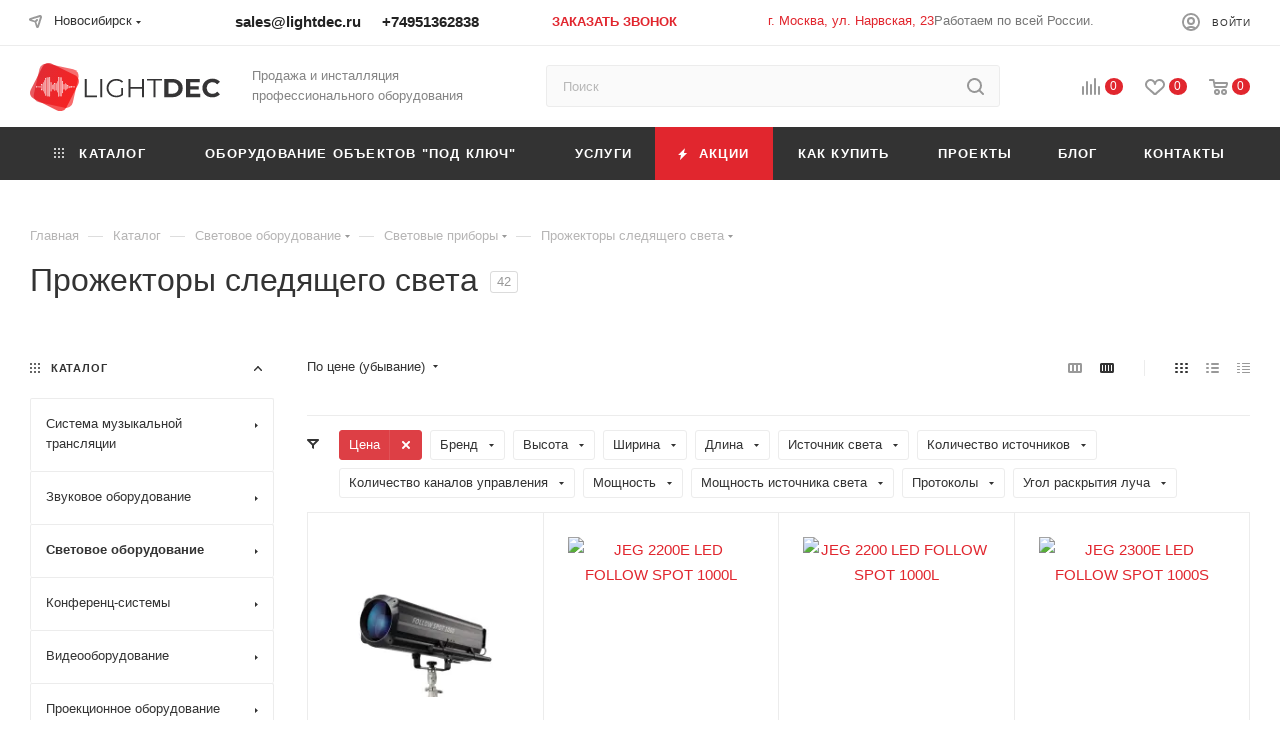

--- FILE ---
content_type: text/html; charset=utf-8
request_url: https://www.google.com/recaptcha/api2/anchor?ar=1&k=6LfLyMgqAAAAAA4F5tBTqOK-udmBaxLXPerjGWFH&co=aHR0cHM6Ly9uc2subGlnaHRkZWMucnU6NDQz&hl=en&v=PoyoqOPhxBO7pBk68S4YbpHZ&size=invisible&anchor-ms=20000&execute-ms=30000&cb=fe6wjkg7bbfv
body_size: 49692
content:
<!DOCTYPE HTML><html dir="ltr" lang="en"><head><meta http-equiv="Content-Type" content="text/html; charset=UTF-8">
<meta http-equiv="X-UA-Compatible" content="IE=edge">
<title>reCAPTCHA</title>
<style type="text/css">
/* cyrillic-ext */
@font-face {
  font-family: 'Roboto';
  font-style: normal;
  font-weight: 400;
  font-stretch: 100%;
  src: url(//fonts.gstatic.com/s/roboto/v48/KFO7CnqEu92Fr1ME7kSn66aGLdTylUAMa3GUBHMdazTgWw.woff2) format('woff2');
  unicode-range: U+0460-052F, U+1C80-1C8A, U+20B4, U+2DE0-2DFF, U+A640-A69F, U+FE2E-FE2F;
}
/* cyrillic */
@font-face {
  font-family: 'Roboto';
  font-style: normal;
  font-weight: 400;
  font-stretch: 100%;
  src: url(//fonts.gstatic.com/s/roboto/v48/KFO7CnqEu92Fr1ME7kSn66aGLdTylUAMa3iUBHMdazTgWw.woff2) format('woff2');
  unicode-range: U+0301, U+0400-045F, U+0490-0491, U+04B0-04B1, U+2116;
}
/* greek-ext */
@font-face {
  font-family: 'Roboto';
  font-style: normal;
  font-weight: 400;
  font-stretch: 100%;
  src: url(//fonts.gstatic.com/s/roboto/v48/KFO7CnqEu92Fr1ME7kSn66aGLdTylUAMa3CUBHMdazTgWw.woff2) format('woff2');
  unicode-range: U+1F00-1FFF;
}
/* greek */
@font-face {
  font-family: 'Roboto';
  font-style: normal;
  font-weight: 400;
  font-stretch: 100%;
  src: url(//fonts.gstatic.com/s/roboto/v48/KFO7CnqEu92Fr1ME7kSn66aGLdTylUAMa3-UBHMdazTgWw.woff2) format('woff2');
  unicode-range: U+0370-0377, U+037A-037F, U+0384-038A, U+038C, U+038E-03A1, U+03A3-03FF;
}
/* math */
@font-face {
  font-family: 'Roboto';
  font-style: normal;
  font-weight: 400;
  font-stretch: 100%;
  src: url(//fonts.gstatic.com/s/roboto/v48/KFO7CnqEu92Fr1ME7kSn66aGLdTylUAMawCUBHMdazTgWw.woff2) format('woff2');
  unicode-range: U+0302-0303, U+0305, U+0307-0308, U+0310, U+0312, U+0315, U+031A, U+0326-0327, U+032C, U+032F-0330, U+0332-0333, U+0338, U+033A, U+0346, U+034D, U+0391-03A1, U+03A3-03A9, U+03B1-03C9, U+03D1, U+03D5-03D6, U+03F0-03F1, U+03F4-03F5, U+2016-2017, U+2034-2038, U+203C, U+2040, U+2043, U+2047, U+2050, U+2057, U+205F, U+2070-2071, U+2074-208E, U+2090-209C, U+20D0-20DC, U+20E1, U+20E5-20EF, U+2100-2112, U+2114-2115, U+2117-2121, U+2123-214F, U+2190, U+2192, U+2194-21AE, U+21B0-21E5, U+21F1-21F2, U+21F4-2211, U+2213-2214, U+2216-22FF, U+2308-230B, U+2310, U+2319, U+231C-2321, U+2336-237A, U+237C, U+2395, U+239B-23B7, U+23D0, U+23DC-23E1, U+2474-2475, U+25AF, U+25B3, U+25B7, U+25BD, U+25C1, U+25CA, U+25CC, U+25FB, U+266D-266F, U+27C0-27FF, U+2900-2AFF, U+2B0E-2B11, U+2B30-2B4C, U+2BFE, U+3030, U+FF5B, U+FF5D, U+1D400-1D7FF, U+1EE00-1EEFF;
}
/* symbols */
@font-face {
  font-family: 'Roboto';
  font-style: normal;
  font-weight: 400;
  font-stretch: 100%;
  src: url(//fonts.gstatic.com/s/roboto/v48/KFO7CnqEu92Fr1ME7kSn66aGLdTylUAMaxKUBHMdazTgWw.woff2) format('woff2');
  unicode-range: U+0001-000C, U+000E-001F, U+007F-009F, U+20DD-20E0, U+20E2-20E4, U+2150-218F, U+2190, U+2192, U+2194-2199, U+21AF, U+21E6-21F0, U+21F3, U+2218-2219, U+2299, U+22C4-22C6, U+2300-243F, U+2440-244A, U+2460-24FF, U+25A0-27BF, U+2800-28FF, U+2921-2922, U+2981, U+29BF, U+29EB, U+2B00-2BFF, U+4DC0-4DFF, U+FFF9-FFFB, U+10140-1018E, U+10190-1019C, U+101A0, U+101D0-101FD, U+102E0-102FB, U+10E60-10E7E, U+1D2C0-1D2D3, U+1D2E0-1D37F, U+1F000-1F0FF, U+1F100-1F1AD, U+1F1E6-1F1FF, U+1F30D-1F30F, U+1F315, U+1F31C, U+1F31E, U+1F320-1F32C, U+1F336, U+1F378, U+1F37D, U+1F382, U+1F393-1F39F, U+1F3A7-1F3A8, U+1F3AC-1F3AF, U+1F3C2, U+1F3C4-1F3C6, U+1F3CA-1F3CE, U+1F3D4-1F3E0, U+1F3ED, U+1F3F1-1F3F3, U+1F3F5-1F3F7, U+1F408, U+1F415, U+1F41F, U+1F426, U+1F43F, U+1F441-1F442, U+1F444, U+1F446-1F449, U+1F44C-1F44E, U+1F453, U+1F46A, U+1F47D, U+1F4A3, U+1F4B0, U+1F4B3, U+1F4B9, U+1F4BB, U+1F4BF, U+1F4C8-1F4CB, U+1F4D6, U+1F4DA, U+1F4DF, U+1F4E3-1F4E6, U+1F4EA-1F4ED, U+1F4F7, U+1F4F9-1F4FB, U+1F4FD-1F4FE, U+1F503, U+1F507-1F50B, U+1F50D, U+1F512-1F513, U+1F53E-1F54A, U+1F54F-1F5FA, U+1F610, U+1F650-1F67F, U+1F687, U+1F68D, U+1F691, U+1F694, U+1F698, U+1F6AD, U+1F6B2, U+1F6B9-1F6BA, U+1F6BC, U+1F6C6-1F6CF, U+1F6D3-1F6D7, U+1F6E0-1F6EA, U+1F6F0-1F6F3, U+1F6F7-1F6FC, U+1F700-1F7FF, U+1F800-1F80B, U+1F810-1F847, U+1F850-1F859, U+1F860-1F887, U+1F890-1F8AD, U+1F8B0-1F8BB, U+1F8C0-1F8C1, U+1F900-1F90B, U+1F93B, U+1F946, U+1F984, U+1F996, U+1F9E9, U+1FA00-1FA6F, U+1FA70-1FA7C, U+1FA80-1FA89, U+1FA8F-1FAC6, U+1FACE-1FADC, U+1FADF-1FAE9, U+1FAF0-1FAF8, U+1FB00-1FBFF;
}
/* vietnamese */
@font-face {
  font-family: 'Roboto';
  font-style: normal;
  font-weight: 400;
  font-stretch: 100%;
  src: url(//fonts.gstatic.com/s/roboto/v48/KFO7CnqEu92Fr1ME7kSn66aGLdTylUAMa3OUBHMdazTgWw.woff2) format('woff2');
  unicode-range: U+0102-0103, U+0110-0111, U+0128-0129, U+0168-0169, U+01A0-01A1, U+01AF-01B0, U+0300-0301, U+0303-0304, U+0308-0309, U+0323, U+0329, U+1EA0-1EF9, U+20AB;
}
/* latin-ext */
@font-face {
  font-family: 'Roboto';
  font-style: normal;
  font-weight: 400;
  font-stretch: 100%;
  src: url(//fonts.gstatic.com/s/roboto/v48/KFO7CnqEu92Fr1ME7kSn66aGLdTylUAMa3KUBHMdazTgWw.woff2) format('woff2');
  unicode-range: U+0100-02BA, U+02BD-02C5, U+02C7-02CC, U+02CE-02D7, U+02DD-02FF, U+0304, U+0308, U+0329, U+1D00-1DBF, U+1E00-1E9F, U+1EF2-1EFF, U+2020, U+20A0-20AB, U+20AD-20C0, U+2113, U+2C60-2C7F, U+A720-A7FF;
}
/* latin */
@font-face {
  font-family: 'Roboto';
  font-style: normal;
  font-weight: 400;
  font-stretch: 100%;
  src: url(//fonts.gstatic.com/s/roboto/v48/KFO7CnqEu92Fr1ME7kSn66aGLdTylUAMa3yUBHMdazQ.woff2) format('woff2');
  unicode-range: U+0000-00FF, U+0131, U+0152-0153, U+02BB-02BC, U+02C6, U+02DA, U+02DC, U+0304, U+0308, U+0329, U+2000-206F, U+20AC, U+2122, U+2191, U+2193, U+2212, U+2215, U+FEFF, U+FFFD;
}
/* cyrillic-ext */
@font-face {
  font-family: 'Roboto';
  font-style: normal;
  font-weight: 500;
  font-stretch: 100%;
  src: url(//fonts.gstatic.com/s/roboto/v48/KFO7CnqEu92Fr1ME7kSn66aGLdTylUAMa3GUBHMdazTgWw.woff2) format('woff2');
  unicode-range: U+0460-052F, U+1C80-1C8A, U+20B4, U+2DE0-2DFF, U+A640-A69F, U+FE2E-FE2F;
}
/* cyrillic */
@font-face {
  font-family: 'Roboto';
  font-style: normal;
  font-weight: 500;
  font-stretch: 100%;
  src: url(//fonts.gstatic.com/s/roboto/v48/KFO7CnqEu92Fr1ME7kSn66aGLdTylUAMa3iUBHMdazTgWw.woff2) format('woff2');
  unicode-range: U+0301, U+0400-045F, U+0490-0491, U+04B0-04B1, U+2116;
}
/* greek-ext */
@font-face {
  font-family: 'Roboto';
  font-style: normal;
  font-weight: 500;
  font-stretch: 100%;
  src: url(//fonts.gstatic.com/s/roboto/v48/KFO7CnqEu92Fr1ME7kSn66aGLdTylUAMa3CUBHMdazTgWw.woff2) format('woff2');
  unicode-range: U+1F00-1FFF;
}
/* greek */
@font-face {
  font-family: 'Roboto';
  font-style: normal;
  font-weight: 500;
  font-stretch: 100%;
  src: url(//fonts.gstatic.com/s/roboto/v48/KFO7CnqEu92Fr1ME7kSn66aGLdTylUAMa3-UBHMdazTgWw.woff2) format('woff2');
  unicode-range: U+0370-0377, U+037A-037F, U+0384-038A, U+038C, U+038E-03A1, U+03A3-03FF;
}
/* math */
@font-face {
  font-family: 'Roboto';
  font-style: normal;
  font-weight: 500;
  font-stretch: 100%;
  src: url(//fonts.gstatic.com/s/roboto/v48/KFO7CnqEu92Fr1ME7kSn66aGLdTylUAMawCUBHMdazTgWw.woff2) format('woff2');
  unicode-range: U+0302-0303, U+0305, U+0307-0308, U+0310, U+0312, U+0315, U+031A, U+0326-0327, U+032C, U+032F-0330, U+0332-0333, U+0338, U+033A, U+0346, U+034D, U+0391-03A1, U+03A3-03A9, U+03B1-03C9, U+03D1, U+03D5-03D6, U+03F0-03F1, U+03F4-03F5, U+2016-2017, U+2034-2038, U+203C, U+2040, U+2043, U+2047, U+2050, U+2057, U+205F, U+2070-2071, U+2074-208E, U+2090-209C, U+20D0-20DC, U+20E1, U+20E5-20EF, U+2100-2112, U+2114-2115, U+2117-2121, U+2123-214F, U+2190, U+2192, U+2194-21AE, U+21B0-21E5, U+21F1-21F2, U+21F4-2211, U+2213-2214, U+2216-22FF, U+2308-230B, U+2310, U+2319, U+231C-2321, U+2336-237A, U+237C, U+2395, U+239B-23B7, U+23D0, U+23DC-23E1, U+2474-2475, U+25AF, U+25B3, U+25B7, U+25BD, U+25C1, U+25CA, U+25CC, U+25FB, U+266D-266F, U+27C0-27FF, U+2900-2AFF, U+2B0E-2B11, U+2B30-2B4C, U+2BFE, U+3030, U+FF5B, U+FF5D, U+1D400-1D7FF, U+1EE00-1EEFF;
}
/* symbols */
@font-face {
  font-family: 'Roboto';
  font-style: normal;
  font-weight: 500;
  font-stretch: 100%;
  src: url(//fonts.gstatic.com/s/roboto/v48/KFO7CnqEu92Fr1ME7kSn66aGLdTylUAMaxKUBHMdazTgWw.woff2) format('woff2');
  unicode-range: U+0001-000C, U+000E-001F, U+007F-009F, U+20DD-20E0, U+20E2-20E4, U+2150-218F, U+2190, U+2192, U+2194-2199, U+21AF, U+21E6-21F0, U+21F3, U+2218-2219, U+2299, U+22C4-22C6, U+2300-243F, U+2440-244A, U+2460-24FF, U+25A0-27BF, U+2800-28FF, U+2921-2922, U+2981, U+29BF, U+29EB, U+2B00-2BFF, U+4DC0-4DFF, U+FFF9-FFFB, U+10140-1018E, U+10190-1019C, U+101A0, U+101D0-101FD, U+102E0-102FB, U+10E60-10E7E, U+1D2C0-1D2D3, U+1D2E0-1D37F, U+1F000-1F0FF, U+1F100-1F1AD, U+1F1E6-1F1FF, U+1F30D-1F30F, U+1F315, U+1F31C, U+1F31E, U+1F320-1F32C, U+1F336, U+1F378, U+1F37D, U+1F382, U+1F393-1F39F, U+1F3A7-1F3A8, U+1F3AC-1F3AF, U+1F3C2, U+1F3C4-1F3C6, U+1F3CA-1F3CE, U+1F3D4-1F3E0, U+1F3ED, U+1F3F1-1F3F3, U+1F3F5-1F3F7, U+1F408, U+1F415, U+1F41F, U+1F426, U+1F43F, U+1F441-1F442, U+1F444, U+1F446-1F449, U+1F44C-1F44E, U+1F453, U+1F46A, U+1F47D, U+1F4A3, U+1F4B0, U+1F4B3, U+1F4B9, U+1F4BB, U+1F4BF, U+1F4C8-1F4CB, U+1F4D6, U+1F4DA, U+1F4DF, U+1F4E3-1F4E6, U+1F4EA-1F4ED, U+1F4F7, U+1F4F9-1F4FB, U+1F4FD-1F4FE, U+1F503, U+1F507-1F50B, U+1F50D, U+1F512-1F513, U+1F53E-1F54A, U+1F54F-1F5FA, U+1F610, U+1F650-1F67F, U+1F687, U+1F68D, U+1F691, U+1F694, U+1F698, U+1F6AD, U+1F6B2, U+1F6B9-1F6BA, U+1F6BC, U+1F6C6-1F6CF, U+1F6D3-1F6D7, U+1F6E0-1F6EA, U+1F6F0-1F6F3, U+1F6F7-1F6FC, U+1F700-1F7FF, U+1F800-1F80B, U+1F810-1F847, U+1F850-1F859, U+1F860-1F887, U+1F890-1F8AD, U+1F8B0-1F8BB, U+1F8C0-1F8C1, U+1F900-1F90B, U+1F93B, U+1F946, U+1F984, U+1F996, U+1F9E9, U+1FA00-1FA6F, U+1FA70-1FA7C, U+1FA80-1FA89, U+1FA8F-1FAC6, U+1FACE-1FADC, U+1FADF-1FAE9, U+1FAF0-1FAF8, U+1FB00-1FBFF;
}
/* vietnamese */
@font-face {
  font-family: 'Roboto';
  font-style: normal;
  font-weight: 500;
  font-stretch: 100%;
  src: url(//fonts.gstatic.com/s/roboto/v48/KFO7CnqEu92Fr1ME7kSn66aGLdTylUAMa3OUBHMdazTgWw.woff2) format('woff2');
  unicode-range: U+0102-0103, U+0110-0111, U+0128-0129, U+0168-0169, U+01A0-01A1, U+01AF-01B0, U+0300-0301, U+0303-0304, U+0308-0309, U+0323, U+0329, U+1EA0-1EF9, U+20AB;
}
/* latin-ext */
@font-face {
  font-family: 'Roboto';
  font-style: normal;
  font-weight: 500;
  font-stretch: 100%;
  src: url(//fonts.gstatic.com/s/roboto/v48/KFO7CnqEu92Fr1ME7kSn66aGLdTylUAMa3KUBHMdazTgWw.woff2) format('woff2');
  unicode-range: U+0100-02BA, U+02BD-02C5, U+02C7-02CC, U+02CE-02D7, U+02DD-02FF, U+0304, U+0308, U+0329, U+1D00-1DBF, U+1E00-1E9F, U+1EF2-1EFF, U+2020, U+20A0-20AB, U+20AD-20C0, U+2113, U+2C60-2C7F, U+A720-A7FF;
}
/* latin */
@font-face {
  font-family: 'Roboto';
  font-style: normal;
  font-weight: 500;
  font-stretch: 100%;
  src: url(//fonts.gstatic.com/s/roboto/v48/KFO7CnqEu92Fr1ME7kSn66aGLdTylUAMa3yUBHMdazQ.woff2) format('woff2');
  unicode-range: U+0000-00FF, U+0131, U+0152-0153, U+02BB-02BC, U+02C6, U+02DA, U+02DC, U+0304, U+0308, U+0329, U+2000-206F, U+20AC, U+2122, U+2191, U+2193, U+2212, U+2215, U+FEFF, U+FFFD;
}
/* cyrillic-ext */
@font-face {
  font-family: 'Roboto';
  font-style: normal;
  font-weight: 900;
  font-stretch: 100%;
  src: url(//fonts.gstatic.com/s/roboto/v48/KFO7CnqEu92Fr1ME7kSn66aGLdTylUAMa3GUBHMdazTgWw.woff2) format('woff2');
  unicode-range: U+0460-052F, U+1C80-1C8A, U+20B4, U+2DE0-2DFF, U+A640-A69F, U+FE2E-FE2F;
}
/* cyrillic */
@font-face {
  font-family: 'Roboto';
  font-style: normal;
  font-weight: 900;
  font-stretch: 100%;
  src: url(//fonts.gstatic.com/s/roboto/v48/KFO7CnqEu92Fr1ME7kSn66aGLdTylUAMa3iUBHMdazTgWw.woff2) format('woff2');
  unicode-range: U+0301, U+0400-045F, U+0490-0491, U+04B0-04B1, U+2116;
}
/* greek-ext */
@font-face {
  font-family: 'Roboto';
  font-style: normal;
  font-weight: 900;
  font-stretch: 100%;
  src: url(//fonts.gstatic.com/s/roboto/v48/KFO7CnqEu92Fr1ME7kSn66aGLdTylUAMa3CUBHMdazTgWw.woff2) format('woff2');
  unicode-range: U+1F00-1FFF;
}
/* greek */
@font-face {
  font-family: 'Roboto';
  font-style: normal;
  font-weight: 900;
  font-stretch: 100%;
  src: url(//fonts.gstatic.com/s/roboto/v48/KFO7CnqEu92Fr1ME7kSn66aGLdTylUAMa3-UBHMdazTgWw.woff2) format('woff2');
  unicode-range: U+0370-0377, U+037A-037F, U+0384-038A, U+038C, U+038E-03A1, U+03A3-03FF;
}
/* math */
@font-face {
  font-family: 'Roboto';
  font-style: normal;
  font-weight: 900;
  font-stretch: 100%;
  src: url(//fonts.gstatic.com/s/roboto/v48/KFO7CnqEu92Fr1ME7kSn66aGLdTylUAMawCUBHMdazTgWw.woff2) format('woff2');
  unicode-range: U+0302-0303, U+0305, U+0307-0308, U+0310, U+0312, U+0315, U+031A, U+0326-0327, U+032C, U+032F-0330, U+0332-0333, U+0338, U+033A, U+0346, U+034D, U+0391-03A1, U+03A3-03A9, U+03B1-03C9, U+03D1, U+03D5-03D6, U+03F0-03F1, U+03F4-03F5, U+2016-2017, U+2034-2038, U+203C, U+2040, U+2043, U+2047, U+2050, U+2057, U+205F, U+2070-2071, U+2074-208E, U+2090-209C, U+20D0-20DC, U+20E1, U+20E5-20EF, U+2100-2112, U+2114-2115, U+2117-2121, U+2123-214F, U+2190, U+2192, U+2194-21AE, U+21B0-21E5, U+21F1-21F2, U+21F4-2211, U+2213-2214, U+2216-22FF, U+2308-230B, U+2310, U+2319, U+231C-2321, U+2336-237A, U+237C, U+2395, U+239B-23B7, U+23D0, U+23DC-23E1, U+2474-2475, U+25AF, U+25B3, U+25B7, U+25BD, U+25C1, U+25CA, U+25CC, U+25FB, U+266D-266F, U+27C0-27FF, U+2900-2AFF, U+2B0E-2B11, U+2B30-2B4C, U+2BFE, U+3030, U+FF5B, U+FF5D, U+1D400-1D7FF, U+1EE00-1EEFF;
}
/* symbols */
@font-face {
  font-family: 'Roboto';
  font-style: normal;
  font-weight: 900;
  font-stretch: 100%;
  src: url(//fonts.gstatic.com/s/roboto/v48/KFO7CnqEu92Fr1ME7kSn66aGLdTylUAMaxKUBHMdazTgWw.woff2) format('woff2');
  unicode-range: U+0001-000C, U+000E-001F, U+007F-009F, U+20DD-20E0, U+20E2-20E4, U+2150-218F, U+2190, U+2192, U+2194-2199, U+21AF, U+21E6-21F0, U+21F3, U+2218-2219, U+2299, U+22C4-22C6, U+2300-243F, U+2440-244A, U+2460-24FF, U+25A0-27BF, U+2800-28FF, U+2921-2922, U+2981, U+29BF, U+29EB, U+2B00-2BFF, U+4DC0-4DFF, U+FFF9-FFFB, U+10140-1018E, U+10190-1019C, U+101A0, U+101D0-101FD, U+102E0-102FB, U+10E60-10E7E, U+1D2C0-1D2D3, U+1D2E0-1D37F, U+1F000-1F0FF, U+1F100-1F1AD, U+1F1E6-1F1FF, U+1F30D-1F30F, U+1F315, U+1F31C, U+1F31E, U+1F320-1F32C, U+1F336, U+1F378, U+1F37D, U+1F382, U+1F393-1F39F, U+1F3A7-1F3A8, U+1F3AC-1F3AF, U+1F3C2, U+1F3C4-1F3C6, U+1F3CA-1F3CE, U+1F3D4-1F3E0, U+1F3ED, U+1F3F1-1F3F3, U+1F3F5-1F3F7, U+1F408, U+1F415, U+1F41F, U+1F426, U+1F43F, U+1F441-1F442, U+1F444, U+1F446-1F449, U+1F44C-1F44E, U+1F453, U+1F46A, U+1F47D, U+1F4A3, U+1F4B0, U+1F4B3, U+1F4B9, U+1F4BB, U+1F4BF, U+1F4C8-1F4CB, U+1F4D6, U+1F4DA, U+1F4DF, U+1F4E3-1F4E6, U+1F4EA-1F4ED, U+1F4F7, U+1F4F9-1F4FB, U+1F4FD-1F4FE, U+1F503, U+1F507-1F50B, U+1F50D, U+1F512-1F513, U+1F53E-1F54A, U+1F54F-1F5FA, U+1F610, U+1F650-1F67F, U+1F687, U+1F68D, U+1F691, U+1F694, U+1F698, U+1F6AD, U+1F6B2, U+1F6B9-1F6BA, U+1F6BC, U+1F6C6-1F6CF, U+1F6D3-1F6D7, U+1F6E0-1F6EA, U+1F6F0-1F6F3, U+1F6F7-1F6FC, U+1F700-1F7FF, U+1F800-1F80B, U+1F810-1F847, U+1F850-1F859, U+1F860-1F887, U+1F890-1F8AD, U+1F8B0-1F8BB, U+1F8C0-1F8C1, U+1F900-1F90B, U+1F93B, U+1F946, U+1F984, U+1F996, U+1F9E9, U+1FA00-1FA6F, U+1FA70-1FA7C, U+1FA80-1FA89, U+1FA8F-1FAC6, U+1FACE-1FADC, U+1FADF-1FAE9, U+1FAF0-1FAF8, U+1FB00-1FBFF;
}
/* vietnamese */
@font-face {
  font-family: 'Roboto';
  font-style: normal;
  font-weight: 900;
  font-stretch: 100%;
  src: url(//fonts.gstatic.com/s/roboto/v48/KFO7CnqEu92Fr1ME7kSn66aGLdTylUAMa3OUBHMdazTgWw.woff2) format('woff2');
  unicode-range: U+0102-0103, U+0110-0111, U+0128-0129, U+0168-0169, U+01A0-01A1, U+01AF-01B0, U+0300-0301, U+0303-0304, U+0308-0309, U+0323, U+0329, U+1EA0-1EF9, U+20AB;
}
/* latin-ext */
@font-face {
  font-family: 'Roboto';
  font-style: normal;
  font-weight: 900;
  font-stretch: 100%;
  src: url(//fonts.gstatic.com/s/roboto/v48/KFO7CnqEu92Fr1ME7kSn66aGLdTylUAMa3KUBHMdazTgWw.woff2) format('woff2');
  unicode-range: U+0100-02BA, U+02BD-02C5, U+02C7-02CC, U+02CE-02D7, U+02DD-02FF, U+0304, U+0308, U+0329, U+1D00-1DBF, U+1E00-1E9F, U+1EF2-1EFF, U+2020, U+20A0-20AB, U+20AD-20C0, U+2113, U+2C60-2C7F, U+A720-A7FF;
}
/* latin */
@font-face {
  font-family: 'Roboto';
  font-style: normal;
  font-weight: 900;
  font-stretch: 100%;
  src: url(//fonts.gstatic.com/s/roboto/v48/KFO7CnqEu92Fr1ME7kSn66aGLdTylUAMa3yUBHMdazQ.woff2) format('woff2');
  unicode-range: U+0000-00FF, U+0131, U+0152-0153, U+02BB-02BC, U+02C6, U+02DA, U+02DC, U+0304, U+0308, U+0329, U+2000-206F, U+20AC, U+2122, U+2191, U+2193, U+2212, U+2215, U+FEFF, U+FFFD;
}

</style>
<link rel="stylesheet" type="text/css" href="https://www.gstatic.com/recaptcha/releases/PoyoqOPhxBO7pBk68S4YbpHZ/styles__ltr.css">
<script nonce="cFt5TTIdNC1X6kephTWAvQ" type="text/javascript">window['__recaptcha_api'] = 'https://www.google.com/recaptcha/api2/';</script>
<script type="text/javascript" src="https://www.gstatic.com/recaptcha/releases/PoyoqOPhxBO7pBk68S4YbpHZ/recaptcha__en.js" nonce="cFt5TTIdNC1X6kephTWAvQ">
      
    </script></head>
<body><div id="rc-anchor-alert" class="rc-anchor-alert"></div>
<input type="hidden" id="recaptcha-token" value="[base64]">
<script type="text/javascript" nonce="cFt5TTIdNC1X6kephTWAvQ">
      recaptcha.anchor.Main.init("[\x22ainput\x22,[\x22bgdata\x22,\x22\x22,\[base64]/[base64]/[base64]/[base64]/[base64]/UltsKytdPUU6KEU8MjA0OD9SW2wrK109RT4+NnwxOTI6KChFJjY0NTEyKT09NTUyOTYmJk0rMTxjLmxlbmd0aCYmKGMuY2hhckNvZGVBdChNKzEpJjY0NTEyKT09NTYzMjA/[base64]/[base64]/[base64]/[base64]/[base64]/[base64]/[base64]\x22,\[base64]\x22,\x22ajTCkMOBwo3DrEXDnsKCwrJEw7rDqMOOKcKCw4Q6w5PDucOvQsKrAcK9w4XCrRPCvcOaY8Knw6lqw7ASbsOww4MNwrI5w77DkT/DpHLDvQxgesKvdsK+NsKaw5ElX2U2HcKoZSbCjT5uO8KbwqVuOyYpwrzDnn3Dq8KbZcO2wpnDpX/DjcOQw73Cs1gRw5fCrnDDtMO3w41yUsKdEsOQw7DCvUBUF8KLw647EMOVw7hewp1sF1howq7CscOKwq85aMOWw4bCmRZtW8Oiw6YsNcK8wrRvGMOxwrzCjnXCkcO7XMOJJ1PDpSAZw7nCol/DvFcGw6Fzag9yeQBAw4ZGWA9ow6DDoDdMMcOVe8KnBSZBLBLDkcK0wrhDwqHDv34QwqvCgjZ7J8K/VsKwWlDCqGPDm8K3AcKLwr/DmcOGD8KBYMKvOzkIw7N8woTCmTpBScO+wrA8wrrCjcKMHybDpcOUwrlwK2TClBtHwrbDkW7DusOkKsOBTcOffMO4FCHDkXohCcKnTcO5wqrDjUZdLMONwo5SBgzCmcOLwpbDk8OKPFFjwr3CgE/DtiMtw5Ykw6tXwqnCkh4kw54OwpRnw6TCjsK6wqtdGy5OIH0WFWTCt23CoMOEwqBUw5pVBcOlwr1/[base64]/DnsOVw4fDgcKaXMOXFcO/w6huwo0WGlJXa8OPO8OHwps0U05sFWw/asKTNWl0aibDh8KDwqEKwo4KAwfDvMOKWcOjFMKpw6/DkcKPHApSw7TCuytWwo1PNcK8TsKgwrDCnGPCv8OSd8K6wqF0XR/Ds8OKw5x/[base64]/BxPDoC1XUkrCpgPCgsKMwprDqMKiwp9zbnDDu8KAw4PDhksrw7odIsKOw4XDpi/Ckn5AHMOkw5QKEH8aIcOYIcKnMDLCiS/DmjM0w77CqVJbwpLDtC5+w7/DukoaaTMfN1bCsMK3NxdSXsKublAFwq5VcRoRcGVJD1cTw4HDo8KNwprDgGPDuSpDwpw3wozCokbDosOpw4wILhZPOcOdw43DqVVow7bCu8KJF0vDrMO3M8KjwoUxwq/Dg0oOVwU7FUTCtURDOsOlwrsRw55AwqpQwobCmcOpw6NwcH0aL8KQwpVqYcKVI8OPLjPDkH4tw47CtVfDnsKFUWLDncO/woHCkQAJwqLCscKrZ8OUwpvDlGUqDi/CncKlw6rCp8KEIzFTZg4OasKfwoDCmcKQw4rCtWzDkADDqMK4w4HDkHhnccKCe8OhdVsAW8Ofwo0Uwqc4f13DlMOGZhJ3JsK2w6/Chh5Lw59TJkdsbn7Cun/CgMKJw4jDs8O0PwjDlMKJw5fDhMK2bHNKMhrCiMOLanrCnQUVwr9Ww61eDkbDhcOdw4xyHXRrJMKsw5BhJMK3w4F7GWx5DiDDigQiR8K6w7ZDwq7CpCTClcOjwoE6SsKAYyVEMRR/w7jDqsOABcKpw6XDgmFOdmDCmWITwpFxw7rCtkFGWgZRw5zDtwcEKGcrBcKgFsO9wo9mw6vDgAjCo39HwqnCmmhyw7DDm1w0PMKKw6JQwpbCnsOWw6jCqcORBsOSw6/CjEodw5ULw4l+OsOcP8KewoNqRcO3wpphwo8iR8OCw40HGjHDi8O9wpE7w5cBQsK4fcOFwoXCiMOEYT9mbg/CkgXCuhLCjsOgQ8Orwo7CoMKDAQIeQyzCnwI4GjhkNMKFw5Quwr8cdXUSHsOowoE0e8Kiwot6WMK8woMhw5XCqXzCtSJKBMO+wq3CvMKkw6vCvcOaw6DDsMKww47Cm8K8w6IVw5djIsOlQMKyw6Ztw4zCvCdXAXI7AMOSNBZ3S8KcNQ3DizZPR30Uwq/Cp8Omw4bCiMKtQMO4XMKpX0Zuw6BUwpLCq3ASb8KgU3fDu1jCqcKEAkPCicKgBcOXUSFJHsO+C8OpFEDDgRdbwrsbwpwDbsOGw7HCs8K2wq7CgcO/[base64]/DucOQNBjCjsO9FcKYDcO+wpnDox9FwqfCt3QEK0LDjcOsf0hDSzp5wrFzw7ZYL8OZVcKWewEGMzfDmsKjUCwAwrkkw6psP8OvXnEjwr/DlQ52w6vCg0RSwp/CgMKtVB5FAUNBBykxw5jDmcOdwpJGw7bDuWnDhcOmFMKBL0/Ds8Kdf8K2wrrCvgfCl8O4ZsKabF3CixDDqsOKKg3CgAPDuMOKTsKNFwg3WgAULlHCksOXw4wtwqpyHFFkw7zCmMKHw4jDqsKrw6zCjCk6OMOOOg/DhQZaw4nCosOAUMOFwqPDjCbDtMKlwo1TNMK9woXDj8OpQgQQQ8Kmw4rCkFlbR2xrwoPDjMKxw4AKY27CqMK5w6XCu8KFwrvCjGwdw71sw6HDvTPDssOhaS9KO1w+w6RBecKMw5RtI0/[base64]/CjmILwq4pZMKMS8KRwoQYDxXDmx4/c8KQA3HCksOPw49Dwohyw48gwofDrsKEw47CkXnCgXBBXsKATHtVSE/DvFNPwovCrTPChcOEMRd2w5MSKWMOw4DCgMOKDU7CtWU1S8OoG8KYCMOwNcOXwrlNwpHCoww4ODTDvnnDvXrCmjtbV8K9w7oeDMOQOGsKwo3Dr8KGOERoSMOYJsOfw5LCqC/Cqh0hLiJEwq7ChFbDp0jCnkN7VUZsw4nDoRLDtsOKw5tyw41fWyR8w5o3SGgsMMOKw6Amw4UDw4gFworDv8OJw4jDgTDDhQvDscKmamFxYFrCtsONwqLDsGTCpzd0WB7DiMOSHMOpwrFpYsObwqjDpcKQc8OoeMKCwrx1w7JSw7ofwp7Cow/DlXEUa8OSw618w5c/Enh9woUswqXDqsKYw73Dvmo5ZMKswp7Dqk1zwrjCoMOxScOPFyXCpC7DlwfClcKLTWLDpcOxd8Osw51EU1BsaxfCvsOaRS/DjB8XJnF0dFfCiUHDi8KyEcObHcOWXifDvSzCvQTDrVYdwq0tRMOtf8Omwq3CjGcPUTLCj8KVKnpLw7Mrw7k1w7Q7RhQFwpocG1rClwLCqxN1wpvCpsKBwoFnw6zDrMOhRyo1VcKXacOCwrsoYcK4w4N/F29nw5/CmQlnQMO2AsOkHcOrwplRWMKuw7XCtBYfGx5RR8O7GsKRw7wALHrDrVEjdcK9wp3Dk3vDsx94wonDuzvCjcK/w4bDnBcvcHhIGMO2wpoPDcKmwofDmcKGwrnDvDMjw4xzXFBeOcOKwpHCm2wyOcKUwojCiXpEMTrCiDMXRcOKDMKqVD/CmsOudcOhwoEYwofDih/DoCRjFAdoAH/DqsOQEnnDpMK/GsOPKGR2NsKcw7cxGsKVw7J2w7LCngTCj8OBaGTCvh/DsEPCocKVw5lpecKKwqDDrsO6FMOQw4/DtsKSwoF2wrfDlcOSGQwyw5TDtn1GZg3Ct8OWO8O+IlkJQcK5CMK9TAE7w7YNWxLCsBXCsX3Dl8KDBcO6DsKVw55McEl1w5d9DMOyUR07FxbCrsOwwqgHDGBzwq9Kw6PDrDXDpMKjw7rDlFAWEzsZdloTw7NLwr0Bw7wbOcO/WMORfsKbRV4hHQfDrCNBWsOCez4WwpPCpxVgwoDDoGjCkzLDkcKrwrrCvcOpZMOJVMKUanTDs1fCnsOtw7TDjsOhEi/CmMOYVcKQwq3DtyTDiMK/S8K2EExSYh4ZLMKCwq/Csg3CpsOHUsOtw4PCh0bCl8OVwo8jwrgLw7wbEMORLHLDtcKJwqDCv8KBwq5Bw7xiKUDCjFcQGcOrw7HCkD/Dp8OWS8KhcsKlw40lw5PCmxvCj05mUsO1Y8OZKBRBGMKXIsOjwrZBacOIYmfCkcOAw4XCq8ONW3/DhxJTZcKMdnvCj8KQwpQbw6ZofisHRcOnPsKfwr/DuMO/[base64]/DgXzCpQp7w4EUw5LCoHfCvgDDhsOww5RBD8Oiw47CnykFAsOAw7I0w7BGa8KJbMOxw4o0fmAgwr5pw4cyKyp/[base64]/CqHJ9AHV9w4NiVRvChgM8bgnChBbCtzZ6KhwtKkzCvMOmCsOqWsOJwp7CuhLDvcK5J8KZw6tLZMKmRn/CmMO9ZnkwbsO1HHbCu8OzexnCocKDw53Ds8OuD8KZOsOYdHNmQCjDtsKqPQbCucKew6DCgsO9XiXCuFdJVsKVH1zDpMOEw6gScsKzw4RmUMKaR8K+w7zCvsKcwoPCtMOZw6wSdMKawow8Lm4Owr/CrMKINiIeUQk0w5YkwrpNIsKTdsKWwoxmI8Kyw7Aqw7R6w5XDoWICwqZ/w60wYlYZw7LDs3pyFMKiw6dyw6xIw7BDa8KEw6bDksKXwoM0U8OOdUbDtSrDrMOXwoXDqFXCoH/DicKKw6LCrCjDqgTDgQXDrsKmwonClcOaB8K7w7g8YMK+YMKiRcOvJsKRwpwFw5wCw6rDoMKywp19N8Kmw6XCuhl9YMOPw5d3wo5tw7Nuw6lIbMKGDMKxLcOiKEMedUZecD/CrSHDgcKqVcOYwodNMAo3eMKEwpHDvhXChGhxBMO7w6vCgcKAwoXDlsKZG8K/[base64]/[base64]/w5vDrWYxw5vCqsKYdsOCwqcuw44kwo3DuQcrLA7DpELCuMOww7/CoXvCt0QIVF88HsKyw7JJwrnDoMOqwrPCpG/Cu1UnwpQFJMK3wrrDgMKJw73CrhVowp9YLMOOwpTCmMOiRls+wp1zC8OtfcKiw6EDa3rDtkIRw5PCucOdZHktbGXDl8K+LMOfwq/Dt8KPJsObw6k6LcKuWBPDsEbDnMKNScO0w7/Ch8KAwrV0TH0uw5dRbhXDtcO1w7p8DiTDrDHCkMKkwod5ehsGw4TClREgw4UQejfChsOpw5nCgndDw4Y+wofCgCzCrhg/w7/[base64]/CusOlC8KFPMO7w5sjwqBTAUhELn3DusO+DzXDpsKvwoHCusOaEnMFccKNw7gDw5PCmENmZRxtwpc6w4sGPGBcRcO+w7hzfn3Cgl7Cqj8awpbDmsOnw68Kw5bDlw1Tw5/Ck8KtecKuTmA8d2cpw7fDlkvDkm5HYh7DpMO9QsKgw7oww6NmPsKMwpbDgAXDrhFzwpMfXMOAdMKKw67Ctw5swqlzWBrDv8KjwqnDkG3DlsK0wr5Tw4pPDXvCrjASWVnDjVHClMKMX8OaDMKdwpjDuMO/wppsOcO/wpJPaRDDp8K8CCHCiRd7AELDpcO1w4/DocOzwrh7wp7CvsOZw495w753w5BOwozCrSpJwrgBwpkQwq0uPsKKK8KURsOnwoskGcK5w6JZf8Krw5MswqFxw4Yiw4LClMOuH8OGw4rDlDE4wqApw71CHVFdw4TDtcOrwo7DnEjCksO/AcKzw68FAsOYwpR3YWLCoMKDwqzCuBvClMKwG8Kuw7bDq2LCtcKywooxwrTDjRlTRBEDaMKdwpgXwq7DrcKNSMOpw5fCucKTwqTCnsOzBxwoBcKULcKcfQEED0rCjS5Xwr9JV1DDlsO/PMOCbsKowqAtwpvCuiN/w5/CksKEfcOpCDHDtMKrwpFpdizDicO3GHc9wrdVK8O7w6Vgw4jCnRzCmi/CpTTDncK5OMOdw6bDtmLDn8OSwrrDp28mMcODKsO+w57DoUDCqsKjPMKXwobCvsKdCHNnwr7CsibDrBrDuEdZfcOeL2xwO8Kxw6nDu8KlZGXCmwHDlRnCscKVw5FPwrwiU8Odwq3DssO/[base64]/CiQR4wqUdGsK1w5nDhEnCuMO1w55qwqbClcKqTcKrQ0DCjcOgw5XDqMOuUcKOw5zCnsK+w7gwwrQiw6hZwrLCisOww7VCwo7Cs8KvwpTCjDhmRsOrZMOQYW/[base64]/CrGHDnsKQLAMiw6Jow4gkNcKEd8KiEjpyGCnChjPDqTrDi3rDiHnDj8O4w5sMw6TCq8K7Qg/DvR7DjcODO3XCjhnDrsK3w5tAJsKHBBIcw6fDnjrDpw7Ds8OzQMO3wqvCpicAYCTDhTHDqiXChnciJzjCvcO0w5wIw6TDhcOoZBnCkGZFHjLClcKhwqLDiBHDt8KfR1TDvsOAICNEw5NywonDt8Kabx/CicOXN0wzfcO+YgvDuD3DgMOSPVvCuAsYB8K8wqPCpsKeKcO/w4HCuFsQw7liw6o0LT7DlcOvB8K2wplrEnBqPxlsAcK5JiVdDATDvjsKQhJxw5XCrC/Cl8KYw7/[base64]/ClMO9J8OMwr3Cm8Ovw7tgw5bDn8KxZBDCpkNAwpHDvsOCw5EyJhjCmMO8QcOEw6ofFsKPw73Cl8OEwp3CssKcFsOWwoLDj8KPdBgaSw4UIW4Rwo5lSR83WncuEsKQDsOEAFbDhMOHAxhvw6bDuDXDocKvPcOlIsOiwq/[base64]/TUFURGB8bVJ2CWwyw4szVkLCscO7CcK3woPDrSbDhMOWJcOicl1wwr3DtcK5YEEqwr0zZ8K4w5LCgAPCi8KVfgnCocK7w5XDgMOew4UVwrTCh8OMU0Edw6jClHHCgFrChT4DYzFAVzkvw7nCl8OnwrVKw5nDt8K2b1XDjcK5XRvCmXvDqhPCpAt8w606w6zCmQhDwp/CqgJqMk7CmgQ9aWnDmjQPw6HCvcOJP8OuwqnCtMK9bcOsIsKIwrhCw4ViwrTCpmTCqQczwqLCiRVvwrDCrGzDqcOrJcOFSFxCOcOYBRcHwrHCvMO7w4V/[base64]/CmcOaw5jCg8KGZSrDh8KoXy9HBmzDoWtPwoXCsMKgcMO/W8OGw6XCtwHCn012w4XDvMK6DCTDuh0GZgTCtWoBDCBjW3LChU5xwocaw5gDKClawqA1bcKqQMKQK8OpwrDCpcOywoTCmGHCvB5Hw7ZNw5wdMWPCvH7CvlEJN8Osw4MOZ37CiMKMWcOvI8KLQsOtS8OHw73CnEzCkX/[base64]/wo41w4LCmcK3SsKJwrgUw4EdwotPVCTCvXxIwqtTw4khwr3DnMOeA8OawoTDhggrw40BYsO/H1PCpSgVw74jYhhhw53DugYOAMKpdcOlTMKoCsKSeUDCsjnDs8ODHsKBCQjCrC7ChcK5CsOmw5haR8KhDcKSw5/[base64]/CnULDvcK3wrF+JhDDqcKwSVfDqAQcUUXCiMOUKsKBRMOgw7daBMKdw5RpRWxZEwvCqxwOORZ8w5t8UV0/dyEnPE8Xw748w54hwoIQwrTCnhIYw48wwrNwQcOQw7pZAsKAAcKYw55rwrF0ZUl9wqVvFcKvw59ow7XDvldHw6R2aMKSYRNbwqTDrcOSacOWwoowAjwZL8K7O33Dgz9Gw6nDs8O4KivCrTTDpMKIJcK8TcO6c8OWwqPDmmBnwqQcwp3DulvCtMOaO8K4wr/DoMOzw5AowppPw4onKSTCssKvCMKxEcOMfyTDjUHDvcKKw47DvwAwwpZcw7bDlsOhwql+wo7Ch8KaR8KJYcK4GMKBa1vDp3FBwpfDrUlHeirCm8OMBVFFEsKcNsKCw6IycFvCjcOxAMKCUh/[base64]/[base64]/wo/[base64]/DklLDnMOlwqnDncOPwrXDuTrDm3bDm8KQwrZbOsOpwoAcw4HCjmBEwqpvAw7DnlTCmMKKwqctOmfCtC3ChcKbTnnDk1YfNU4uwo0uJcKzw4/ChsOKTcKqHjBaTgoRwoJXw57CmcO7PX5IBMKww7k9w5NHZkUvGTfDk8K0TEk/bQHDjsOFw6nDtXPCnsOUVB15ByvCt8OVewXCo8Ocw5DDkRrDhSwpdMK4w74ow4PDqSB7wo7Dl0wyNMOew5Eiw6VHwrQgMsKdSMOdNMOBZ8OnwqxAw6Vww5QSVcKhOMOLB8OIw4zCt8KvwobDsjxNw7/CtGUYAMOIecKdesKkesOAJxIicMOhw4LCnsOjwr7CksKRW2RRQ8KPQXVwwrDDocK3wqbCg8K5JcOfPSltZxYBSGNtd8OBf8KXwobCh8KxwpwTw5nDqcOowoZwOMO/McOPfMKOwos/w53Cq8K5wp7CscK/[base64]/flQNwq3CrsK+LcKNFkjDi2DCtsOQwozCu3Vzwp3DqFzDiXIRLDLCkGEZfDrDmsK1CcOTw55Jw4BGwrtcZRlUU3PCscOKwrDCn25CwqfCqi/DgwfDmsO8w5cMC0oMQ8K3w6vDkMKTXsOAw5FVwq8qw45dAMKMw6h+w5U4wrNEGMOhFjozeMKCw58pwoHDgMOHwrUuw4/CkS3DiR3CpcKRGX9mXsK5YcKpGRESw6Z/wrBRw54Bwq4FwojCjgfCgsO+E8KWw5pgw4rCp8KzaMKqw7/[base64]/DhsOSS8Kmwo3Ch8O/[base64]/Co8Kvwr9gPRc+wo3Dhk3CsiVTTMKPf8K+wqnCmcOtw6EJwrbCs8Kow5gDcgtMMilWwqdCw47DhcObYcKLHCjCrsKKwoHCgsKfI8O/AcKeGsK3JsKUag/DoCrCjiHDsGPCvsO3NEvDiH7CkcKNw6g1wrTDuRFrwojDvsO9OsKgcGMUWVc2wpttVcKnw7rDvGcDcsK5wrgWw6B9EFbCkWVtXk4bEB/ChHoQZBDCnwzDlkMGw6/DmXRzw7TCrsKVF1F9wr/DpsKUw59Uw6VNwqZpTMObwqPCrSDDrkrCvztlw4bDim7DpcKIwrA0wqUbasK9wrLCksOqw59Pw5YAw4TDvCzCngdmXSzCt8OlwoHCn8KHFcOdw6/[base64]/[base64]/Dj8Ocw4vCpwTCrjsfcytAIMKsH8OELsOmd8KpwpkewpHCksOzKsKheQPDlgVdwp8udMKSwq/Do8KfwqEpwplHNHbCqzrCoDvDuE3CvRkSwrBSOWQuEiU7w4sRA8ORwqDDskLDpMOyAmHCmzDCgTbDgGBGPBwJbydyw4s4VMOkRMK/w4NafCvCrsOZw4vDjDrCtsO0YRpKNCTDr8KXwpJKw5s+wpbDhltMRcK4KcOFWlnDrCkowqbDrMKtwoQVwpUZYcOzw4saw4AOw4JDEMKyw7LDp8KFWMO5FjrCtTVqwq7CsRDDt8Kzw7IWHMKKw7/CnA9pD3/DrSZAKknDn091w4XCj8O5w4JmQhcSAMOiwq7CnsOSdMKzw5pEw7J2YcO3w70sQ8KtBGI7Lyprwq/Ct8OdwoHClMOjPT4/[base64]/[base64]/Dv3Zmw5BhTkTDhxBYw4omwqxdw7sMQn7CrADCsMOpw5bDoMOHwqTCgHrCgcOJwrBkw40jw6d2Y8KaRcKQYsK8WgjCpsOtw6zDpS/[base64]/InvCgQzDmMOlwpHChDlnw4LDn8KDw6bCtMO1YMOfYDHCt8KywqvDgMOOwpwTw6TCmC0IKFZJw6PDs8KlEwc8D8K9w5FtTW3CtMOHEUbCr2JJwoYxwo5uw71PGBFuw6HDrMK1FhDDoTQaw7jCox9ZC8KIwrzCqMK/w4R9w6tRTsKFCjHCuxzDrmE/DMKjwqwYw4rDtRVhw6ZBZsKHw5nCiMKsJiXDind1wovCmkdzwrxDMUHDhgTCrMKUw4TDgjvDnQPDhw5STMKQwqzCjsKTw5fCiAwmw4DDnMKPVzfDisKlw43CtMOKCxwXw5fDiVEgH38zw7DDucOKwpbCkkhnFlbDtkbDjcKNH8OeBiEnwrDDtsK7WMK/[base64]/[base64]/[base64]/ClcKawpFMw7AcV8OrwrPChAbCocK0worDssO+XsKFXXLDmlbCiDHDrMKtwqfCgcOHw5ZgwpU4w5PDn27CssKowqPDn17DpMKCOkElwqk4w4VzTsOpwrkRIMKlw6vDjSLDjXfDkAYWw45pwpvDjhTDl8K8d8O/woHCrsKlw4Q4NxzDsC5dwqR3wpECw55qw756fcKpHxPCoMOTw5rCtMK3SHtpw6ddXWt0w6DDiEbCsVceQcOTEX3DpHLDt8KLw5TDmTgRw6rCocKlw6F1a8KDw7zCnVbDjg3DshI8w7fDtWHDvys5WcOkE8KtworDuj/DojvDgsKDw7x7wotID8OBw50ewqp9V8KUw6IoK8O/bHJIMcOcMcODeQBlw5s3wrTCjcOAwqJ5wprCmCzDjS5Obw7CpTzDgsO8w4VSwovDnhrCpSwgwr/CtcKAw4jCkSsJwqrDgljCksKbbMKtw7nCh8K1wqrDmUIYwql1wrfCosOQNcKIwrbCrxQUJT91DMKRwo9XXQMiwq5jRcKtw7/ClsOzESTDqcOhZcOJAMKWQVUowrPCqMKwVmjChcKWN13Cs8KjR8K6wpU/[base64]/DjjvChcOdwrBaLsO9ZsKQHirCsMK/fcKLw5JPw67CtApiwp49DWrDuB5Ywp4OGDZNQwHCkcKiwrrDq8O3LzBFwrrCjEozZMONBTVwwp9ow4/Cs03CoWTDjRzCpMOrwrcOw7UVwpHCsMO9W8O4Pj7DucKEwpYZwoZmwr1RwqFhw5okwrhmw7Uka3JDw7gAK1ITex/CqGURw4PCjsKpw5LCvcKQV8OCMcODw7JTwqg6by7Cpx0WYl4+w5XCoCEhwr/DjMK/w6xqehBawpHDqcKuTXHDmcOABMK4chXDonAmfzvDmMOvLx8jZMKvNjDDpsKnGsOQJgnDtzUcw63DusK4F8Ovwp/Clw7CkMO0FU/CrFUEw6Jiwogbwo4HScKRHgMKDR0Tw4ASIxHDtMKQY8KEwrvDncKWwpZVFQ7Cj0bDp3smUAXDocOiLsK1wrMUDcOtEcKvQMOFwoVCenoMXELDkMKZwq4Jw6bClMKcwq1ywrBhwoAYGsO1wpJjQsKTwpZmD3fDv0RWdS3DqEDCrFp/w7rCj1TClcKxw77CnGYYEsKiC2Y1cMKlQ8OewqzCkcObw5R1wr3CvMOzWhDDvmN6w5/[base64]/DjsKhA8OEwo/DhcKnCcO4EsKqwp5FP1wrw6TDlHfCvcKGw73Cn27Cq3DDjzNgw4HCssO5wqwoecKSw4vCkCrDrMO7GyrDk8OTwpAMWj9fMMOqE0Biw79NMsKhwr3CmMK2csKNw7zDiMKHwq3CoRN3woJMwrgAwoPCjsKiRk7CuF/CpsK1SRETwqJDwol8KsKcXAYewrnCicOCwrEyBwctb8KBacKHfsKtSjQvw7xsw7d7dsKpXMONPMOSc8O0w5J2w5LCgMKWw5HCjGwUEsOTw4IOw4/[base64]/w6zDgMKowpzDrxEsGzl4GAPDgsKYFsOgVMKGwqPDjsOAwq1nTsOwU8OCw4TDpMODwqHCpQQuYsKQEDlCDsKqw7sBOMK8V8KDwoDCrMK9Rx5KFnPDhsOBeMKZGGUYeV/Ci8OeOWBNPkscwptvwpBbK8KIw5lkw4fDoXpVUFPDqcKVw7E9w6YPBgJHw4TDpMK3S8KmcirDocOCw5jCrMKEw57Dq8K9wo/CoibDncK1wpsGwqPClMOjAnDCsS5UdcKlwrHDgsOzwp4kw659UcOnw5QPGMK8ZsOvwpvDvS0xw4PDoMKDTMOEwqBvCQAnwpR9wqrCncOxwr/[base64]/EVTCjWgPwq8+GcKCw68JwpE0ZlRxVT1iw6QVCMONw7jDtH0CfjnDg8K/[base64]/Cp8KqwqHCmU/DscKGwoVpe8O1w5d1wr3CjCHCsCrDo8KgKhDCmC7CicO1Mm7DicO5w7nCiG5oBsOwUCHDiMK8R8OwXMKcw5EQwoNewqzCjsKjwqbCiMKawqIMwpHCkcOrwpPDs27DpnNxHzhmOC9Uw6RWIcODwoMgwr/Dr1wqAzLCo1MRw6c3wqhgw4LDtx3Cq1cCw4LCn2YywoDDujjDv1tGwrV6w6QGw4gxf3PCn8KJfcOgwoTCmcOUwodzwolTdw4scilIeG/[base64]/DsH1PwpQhJRXDrsKpUMK5OcKNdMKtw6LDhWRZw5LDu8KtwpJtw5HCgmHCscOvZcK8w4dkwr7CsCnCm2QPRw3Ch8Kkw5lIER/CuGXClsKke1rDsi83PxfDtGTChsOJw7oRHyh/KMKqw4HCrXUBwrXCoMOsw5wiwpFCwp8iwpY0PsK9wpbCi8KCwrJ3FRcybMKSc0bCu8K1F8K/w5Nhw4kBw4FAW3IKwpnCrsOGw5HDtVcyw7QmwoBdw4kOwo7CrmLCshbCqcK5QhTCocOzf3TCg8KJMHPDsMKSYGAoSnJlw6rCoRMdwowaw6huwoUIw75SMgjCiWc6NsONw7vCnsOEYcKqDS3DvFwRw5ggwo3CosKobUdWw6PDgMKzJ3fDkcKSw6PChW/[base64]/DkzjDqMOFw4rClsKmKMOxw6U+IARQwrUQH0l0MjhxMcOLJTfDo8OHNT08wpBOw4zCmMOXDsKeZBjCoQ1jw5VNBHbCuF0NeMORw7TDvU/ClElIBMO1cFZywonDjnszw5gobsKtwqfCm8OsesO5w4fCv3jDqG54w4FLwpHDhsOXw61jOsKgw6nDlcKFw6ZrOcK3esOgJWfCkhTCgsK/w7xHZcOVLcK3w4UzO8Kgwo7CjFECwrzDjRvDmlgBTwQIwogFecOhw7nDgEjCisKDwoTDmFUJPMO3HsKmSWzDkwHCgiZwGhXDl3x5EMOnHVPDp8OMwolySG3CliDDpyfChcOUMMKhIMKtw6DDlMOYwrgHJGhLwpnClsOrKcOXLjVjw7Adw6vDsSAYw6bChcK/wqXCv8O8w4FPEkJLDcOXccKew73Cj8KrJzPDrsKPw7gBWcKcwrdew6t/w7HDvsONCcKYPHtMXMKpcgbCs8KENX1RwqoXwrhGU8OjYcKlXDpLw7Mew43Cn8KwYyjCnsKfwrjDu1cEUsOYfEQbJcOaOj7CgsK6VsKlY8KuB3bCgBLCgsKVTXAaZCR5w7E8QwtDw7XCm0nCkyLDlC/[base64]/fcKAS3vDn3ZMw6UCwpktCQRiTsKRV8Kywq9NUsKgS8OFXHskw7fDiljCicOMwosRPD8ZNhIXw5DDk8O2w5bDhcOXV2LDt15ha8Kcw5MiZ8OLw4HCpRUiw5TCt8KXAgprwqgwecOdBMK4wqBtHk/Dh2BlT8OwKVfDmMOrCsObH0TDnm7DrcOtdxYCw5lcwrTCrnPChxjCvjHClcOJwqvDtsKeOsOGwqlBD8OWw4cUwrM2E8OvDXLCqA4nwqPDq8Kfw6/[base64]/Dp8OTI8KyZRnDocKdwo3CgsKCwokHAMKAw4HDshQOO8KCw64oSHFnf8ODwppxMgtOwrUgwoVLwqnDvMKqw5dLw7Fmw7bCtClLdsKZw7rClMKtw7rDvg7CucKNLksLw7kUHMK9w4VVBkTCiRPCk2whw6bDlyrDk3HCkcKMZMOzwqVTwo7CoVPDr2fDmMO/PS7DncKzVsODw4fCmWpLPyzCkMOfRwPCgWpHwrrCoMKuTz7DkcOfwr1DwptYBcOmM8KHISzCtl/CiiYpw6ZQeHzCk8KWw5fDgMOAw73ChcKGw7cKwrR6wqrCvcK7woPCo8OKwoA0w7HDixPCjHR5wo3DkcKQw7PDicOTwqrDl8OpAX7CksKzWRcJMcO0HsKPAU/CisKzw7RNw7PDqsOPw5XDuk5EbsKjQcKkwpTCg8O7L1PCkCZZw7PDk8KswqzDjcKuwocgwpkkwrzDn8OAw4DDl8KLQMKJGSfDt8K3AMKOTmfDusK/[base64]/Cu3PDmMOgakJCw61Mwo7CmW9tQ2k/GMKoJQvCpsOgS8OkwodKR8OMw5Zww4DDksOgwrwhw7wPwpAAe8OKwrApPEDCiRNiwoZhw7fCrsOjZiUpXsKWIn7Dqy/Cmy15Vj5CwpUkwoLDm1/CvybCjEBbwrHCmlvDhVRawp0pwrfCtC3Dg8Olw6U5FRQ+MsKfwo3DusOLw6bDq8KCwp/Ctj06d8Onwrggw4PDtsK8JEp+wqjDik4mVcOow7zCv8OACcO+wqptdcOdFMO2eWlFwpcqKcOaw6HDmxLCj8OfWyctaiMaw7DCvUpXwq3DlD9WXcKywpB/TMOSw6HDiFTDpcOpwqrDq3JsKTDDsMKFNVzDrkVZIj/Ds8O4wovCncOKwqHCuy/[base64]/Pjd1woHCtDDCpAEgbAVJw6wPUAwbM8OIFV8Ow5EEEAAGwogJW8KkbMKiXCrDlUfDusKSw7zDu2nDrsOjMTovBHvCv8Kkw6rCqMKIU8OKIsOBw6/Ctl3CvsKbAVPCucKMGcKjwp7DsMO7ei7CojDDs3PDrsOAd8OYaMOMY8OLwrIlM8ODwrnCjcOXeRjCiAgPwoPClE0DwoRGwoPDv8KdwrEjP8OAw4LDgkjDtT3DnMKAER4iVMOdw4TDqcK6D2tvw67Cs8KSwpY5asKjw6/Dn0oPw5fDsyFpwrzDrSplwqp5RcOlwoE4w5k2C8OlXTvClidhJMKQwpTCn8KTw67ChMO7wrZFag7Dn8OXw7PCm2gXesO/wrVFScKXwoVTcMOFwoHDgTBKwp53woLCr3xedcONw67DpsOCPsOKwq/DqsK6LcOsw5TCuHVgZGwDSzvCpMOtwrVYM8O9LAZVw7DDgnfDvRTDoHIGc8Kfw7odW8OswqIyw6jCt8OCN2XCvsKbeGbCiELCkMObVsOLw43CkHkywonCgMOAw7rDnMKwwo/CvV4iR8OlI0xQw6/Ct8Khwr/DgMOGwp7DrcKkwpUywph3bsK8wr7CgBkJflh3w4oYU8K3wpDCkMKrw5VowpvCl8KfcMOSwqrClsOFb1LDlMKcw7Ugw54ew7B2QmoIwqNlHHEILMOic13DowcRCy9Ww53CmsOKY8O+AMOWw7kdw61mw67Dp8K5wrPCtMKXGCPDsHLDkXJPZTjDo8O/wp0VYx9xw6vCqXdDwrPCpsKPMsOWwoNIwr0tw6NAwrdEwpjDnGvCp1jDlQvDsBXCnzNZAsOHTcKjVFjDiAXDuB0uA8KZwrHDmMKCw6UXZsOJC8OLw7/ClMK0MA/DmsObwr4pwrF5w53CrsOFZULCr8KEE8Osw5DCtMKRwr0Gwp4jASfDvMKAZxLCrBLCrm4XPEVUW8Ouw6XCtm1DLhHDg8KEF8KQEMOrCx4aTEo/LAvCjUzDp8KYw5fCn8K7wrdiw7fDs0XCpBvDpBfDtMO8wpnCk8O4wo8BwpQgFhZQc3R0w5vDnUrDnC3CiDzCn8KDJytfUk5KwpoPwq1cb8KCw55NRULCk8O7w6PCssKYK8O5V8Kdw4jCmcKhw4bDlhPCisKMw5jCkMKeWEomwrfDtcO4wp/DkHM4wqnDvsKcw4LCoCsAw4U+HsK0FRLCnsK9w7kIRMO+P3rCuGw+BkR5IsKgw4JMCyPDjmnCuwg0MHVKWjPDisOAwoHCun3CpiIoLy9dwrkENFQuwovCv8KiwqMCw5RSw7TDmMKUwpY6woE+wpPDkhnClgjCg8KawovDvzjCjErCgcOEwoEHwo9dwrt/a8KXwqDDtiRXecKww486f8ODPcOwcMKBXBBXG8KtEcOlS3U+Rltiw65Pw7nDtVg5T8KlJU4rwq9qNHTDvwDDjsOWwqotw7rCmMKxwpzDm1LCvFx/wrIqesOvw6xqw6PDhsOvIcKLwr/Ckxgbw702NMKXw6MOdn0dw4DDj8KrJ8OBw7c0QTzCmcOKdMKbw6nCrMO5w5tHEcOUwoPCmMO/RsKyVl/DvcOTwqbDuSTDqS/Dr8KFwqPDvMKuUsOCwrbDmsOIWGrCnl/DkxPDmMOcw5BIwr7DkQoowo9awqxTTMKJworDrlDDisKlY8ObLTxLT8KWRFvDhMOFSTttdsKAFcK6w5FkwqHCljJMEsOBwrcYQwvDi8K/[base64]/[base64]/DvSZYSsKuw4rCrMOpw53DpkU6w4wTwrEJw7lVwr/CoxTDnjA3w7TDhB7CisO7QhAGw6Vww6cDwpUjQMK2wro7QsKQwpfCsMOyasK0KnNbw7bCj8OGf1h+X1PCtsOtwo/CsATDo0bCgMKjMCzDisOgw7jCsi4FdMOLwp4gbnQPWMOIwprDhzzDrmwKwqxfO8KEajMQwr7DhsO3FCYiElfDs8KqEyXCjTzDnsOCY8O8RDgxwoBFBcKgwqPCs2xoLcOUZMKca2HDosKgw5B7wpTCnV/[base64]/CusKdw6HCuT3Di8KYw5/[base64]/CocK5wrQ/w6bCoSTCr8KZwpfCpsK3w7MPASfChDNCcMOFdsKIWsK0YsOMEcO9w7JALjPCpcK0fsOpARt5XcOMw4MVw4bCicO0wpsnw5TDv8OLw6zDkVNeZhRsQBNlGi7DssOzw4HCscOZezVnAB/DkcK9J2tIw7NWXEBNw50kXxNgKsODw4/CsxIVVMOKcMKfV8K+w5J9w4/DgRJ2w6vDr8OlbcKmMMK7KcK6wphRXS7CkTrDncOif8KIPQnDphIzOhUmwp8Qw4HCi8KJw49CBsOIwrZswoDCnBQXw5TCpwTDuMKOH1wVw7pIC2oRwqzChmvDj8KwEcKSUR0Me8OUwrXClgrCnsOZAMKLwq7CiWPDoU5/HcKtPnXCpMKgwp8Lwr/DomzDu3x7w7tcQSvDlsKGLcOzw4XDj3FVXS1JRcK/SMKZLR/CqMO3HMKNwpVsWcKAwqNaZMKQw54uW0nCv8OVw5vCtsORw7EhTCVZwonDm2AFVnvDpnklwpsowqHDo29xwpQgBwQEw7k8wrbDiMK9w5zDiCVmwo0uKsKPw7wVOcKtwqLCvsOyZMKhwqICVVlLwrTDuMOyVj3DgMKqwp1dw6fDn383wqxKTcKOwq/[base64]/w64HwqXCpncGRTwUw6fChltVwpTDtcKOw7w2w6ACw6zCusOrdwgBUTjDiSAPesKCf8Kha3LCosKiW0h+w7XDpsO9w4/DglHDv8KPcXQxwrEMwpvCgFPCr8OZw6PCscOgwovDqMKUw6xqd8K+X3MlwqdGSWJQwo0Kw6/DucKZw6UpVMOrLcO3AsOFFRbClxTDmTcOwpXCvsOLeVQ2VD/CnjEyHxzCoMKCHTPDgwLDm3DDpW8Cw5k+QzHCjMK3ccKDw5LCl8KGw5vCjX8QKsKpZCDDr8KhwqvCii7CijPCtcO9ZMKbSMKDw6J7w7/CtRBCQnV3wrk/wpNxJjRVVWNUw5Y/w7BUw4/Du1gbBG/CpcKEw6VQw5BFw5rCjcO0wp/DjsKWb8O7bAZSw5huwqYYw5VQw4AhwqfDrjbCoHXCscOHw4xFMFVYwonDlsKiNMOLH3ofwp8vJyUmCcOERzMTS8OaDMOJw6LDscOUeUzCisKjQyNmd3RFw7nCkTbDk1LDnlwrNcKxWS7Dj31pXsO5N8OGA8Ohw77Dm8KYNzAyw7vCgMOmw7wveExycm/CrzxHw7LCoMKgWmDCpiReCzrDo0jDnMKhHQdEGRLDk2ZUw58HwqDCpsObwo3Dn1jDr8KFAsOXw5jCjjwPwovCtTDDhQc7XHvDlCRWwoU1MMO2w7kuw7pwwpw4w5t8w55OEMKFw4Q/w4nDtRFgFDTCt8KVQMOlK8OCw5BGCsO1YA/[base64]/DjsOLw4kQwo1owqLDmsKMw7/Cryx8wpFLX8K1wprDksOqwrrCowlmTcKEAcOpw4NwMinDucOqwrBBPcKIWsK0DHfDisO/w6JXFklrfDDChwHCuMKkIwTDl1lrwpHCuznDkhrDksK2EG7DpVrCr8OIZ2wewr8Fw7IGasOlX1pOw6XCqWnCvMKXFVTCknLCljh+wpnDjFHCk8O9w5vDviMFZcKbS8KDw69vVsKcw70ST8Kzw5DCpR9dYyN5JHfDrx5LwowQe34DdwUQw440wrnDiwJoK8OidR/CnjPCpAbDscKxb8Klw4ZMWzAPwocVVQ1lSMO8TXIlwojDi3Biwqpdf8KKMA4DDMONw5nDl8OBwonCnMOiacOMw41cQsKdw4nDjsOswpfDhHEBQCrDk0c4wr/[base64]/CvMOFMVvCvMKpwprCvGjDpnjDpsOxaTgjSsK1wpVHw7LDgl3DkcOcL8KhTgLDmlLDh8KkH8OfLUUpw4ETbMOpwoAdLcOVFj89wqfClMOIwrZzw7cld0rDvE8GwqzDo8OGwovDsMKJw7VWDT3CtcOfMnAMwrHClMKbBhNIL8OBwqHCnxXDkcKad2Qcwq7Cr8KmOsOifE/CgsOWw4zDkMKnw4jCu2Nzw5xVXxJxw7hKSRduHWbClcOGJGfCt1bCi1DDiMOGKE3Dn8KCOzDChl/CvHscCMOQwrDCuUDDkF4ZOWzDtXvDm8OawqR9JnYJYMOtbsKIwqnCmsOGKQDDph7DmcOwGcOAwozClsK3UWrDi1zCnRhUwozClsO2XsOeWTFqU0PCv8KGGMO2KcK/L2rCt8OTBsKPRD3DnT3Dr8OHMMOhwrdpwq/[base64]/DicKcw5nDtsKEVsKPw5TDvsKmL8OLwpXDr8KewpPDtkkxJ1Msw5nClkPCjmYAwrcENDlZwqgDVcOTwqgpwq/CmcOBLsKiGiUbaVfDuMOWCRoGZMKmwoNtPsKUw4TCinIrUsO5IMOPw7jCiwPDqsOhwolpPcOAwoPDoQBbw5HCrsOWwqVpCTV6KcOHYyHDj1wfwol7w4zDvz7DnzPDvcKmw4xRwpbDuGzCjsK+w5/CgybDqMK2asOow6EXRFTCjcKBVjICwqxiw5PCqMKuw7jDp8OcMsK6woN1fj/DmMOYdMKiRcOedsOywr3Cs3XClcKHw4fCq040aRZZw45gWVLCh8O1DnJLNn5Dw7EHw4HCl8OgChzCkcOSPGPDpcO+w6vCoUPDusOpYcOYacK+wpkSwpFvw47CqSPChkTDtsKOwqJgA2R3PcOWwpnDjhjCjsKnDhvColkSwpTCr8OBwqUgwqfDrMOvwqzDkg7DtCg7XU/Chxk/LcORUMKZw5MWTsKCasOJHAQDw5TCoMOiSh/CksKewpxwVG3Dk8Kww5lnwqcGA8OsP8KzPgzDmFNHP8Kjw5vDizVeSsO3WMOQw4wyBsODw64RXFI2wq0WOE7CsMOWw7h+YxTDunNMKDrDvyxBJsKDwo7CmSYlw5/DlMKlw50MLsKsw5PDtcOwO8Ovw6PDuxXDtBctXMK5wpkYwpd8GsKhwosRSMKYw5vCuHVyOhDDryo3aHVewrDDtQ\\u003d\\u003d\x22],null,[\x22conf\x22,null,\x226LfLyMgqAAAAAA4F5tBTqOK-udmBaxLXPerjGWFH\x22,0,null,null,null,1,[21,125,63,73,95,87,41,43,42,83,102,105,109,121],[1017145,826],0,null,null,null,null,0,null,0,null,700,1,null,0,\[base64]/76lBhmnigkZhAoZnOKMAhmv8xEZ\x22,0,0,null,null,1,null,0,0,null,null,null,0],\x22https://nsk.lightdec.ru:443\x22,null,[3,1,1],null,null,null,1,3600,[\x22https://www.google.com/intl/en/policies/privacy/\x22,\x22https://www.google.com/intl/en/policies/terms/\x22],\x22Z7PcZRu2A9xzu3wRedsVNKBj162jTx3LoyRon2Ct8hM\\u003d\x22,1,0,null,1,1769053375652,0,0,[233],null,[236,133,80,195],\x22RC-qVoRJtwh8hhBtQ\x22,null,null,null,null,null,\x220dAFcWeA7eJTzTDv-y6qcSku1xLK8j6id_3ZeHYZvSLFLq1kFNjlmxNxT5pFBv-Jozwqv-jsNoMc8_B34ilR7meO67Md6ftWteew\x22,1769136175742]");
    </script></body></html>